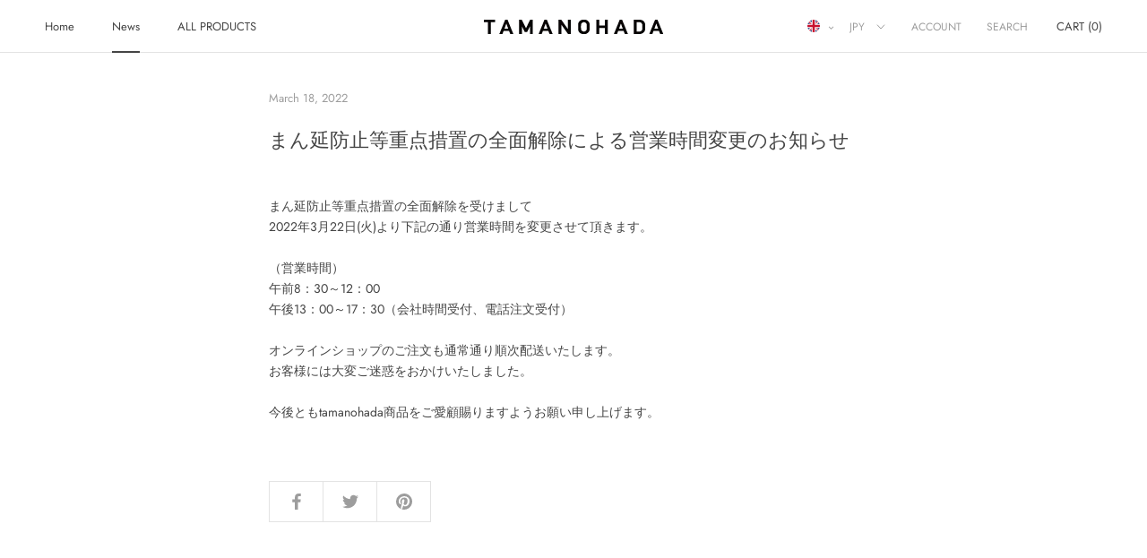

--- FILE ---
content_type: text/javascript
request_url: https://en.tamanohada.co.jp/cdn/shop/t/5/assets/custom.js?v=8814717088703906631539332121
body_size: -644
content:
//# sourceMappingURL=/cdn/shop/t/5/assets/custom.js.map?v=8814717088703906631539332121


--- FILE ---
content_type: text/javascript; charset=utf-8
request_url: https://s3.us-east-2.amazonaws.com/orderlogic-production/tamanohada_constraints.js?1671760197
body_size: 589
content:
var olConstraints = {"shop_id":6340542562,"money_format":"¥{{amount_no_decimals}}","order_min_quantity":null,"order_max_quantity":null,"messages":{"max_product_quantity_prompt":"申し訳ございません。{{product_title}}は一度に{{quantity}}個までの購入となっております。","modal_title":"お知らせ","dismiss_button":"閉じる","update_button":"カートの更新","custom_message":"「カートの更新」にてカートの数量が変更されます。"},"tag_constraints":{},"tier":0,"deleted":false,"cart_metadata":false,"hide_dynamic_checkout_button":true}